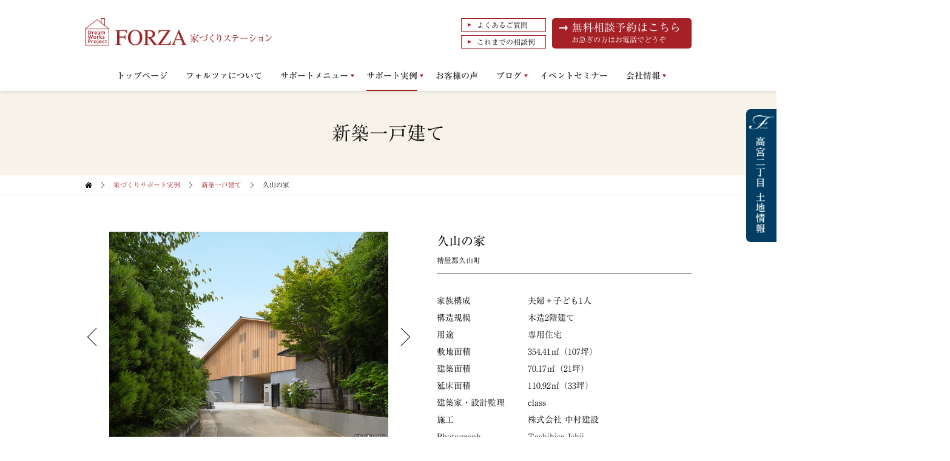

--- FILE ---
content_type: text/html; charset=UTF-8
request_url: https://www.forzakyushu.com/example/example096.html
body_size: 9445
content:
<!doctype html>
<html lang="ja">
<head>
<meta http-equiv="X-UA-Compatible" content="IE=edge">
<meta charset="UTF-8">
<meta name="description" content="家づくりのわからない事がしっかり聞けて、納得しながら進められる福岡の相談窓口。新築、建て替え、リノベーションなど、何でもご相談ください。">
<meta name="robots" content="index,follow">
<meta name="viewport" content="width=device-width, initial-scale=1.0, minimum-scale=1.0">
<meta name="facebook-domain-verification" content="hq8laa43zgd8csdybpoq69ygrawp4n" />
<meta property="og:title" content="久山の家 | 家づくりサポート実例 | FORZAの家づくり相談">
<meta property="og:description" content="家づくりのわからない事がしっかり聞けて、納得しながら進められる福岡の相談窓口。新築、建て替え、リノベーションなど、何でもご相談ください。">
<meta property="og:type" content="article">
<meta property="og:url" content="https://www.forzakyushu.com/example/example096.html">
<meta property="og:image" content="https://www.forzakyushu.com/images/ogp.png">
<meta property="og:site_name" content="福岡の建築家、工務店と建てる注文住宅 | FORZAの家づくり相談">
<title>久山の家 | 家づくりサポート実例 | FORZAの家づくり相談</title>
<link href="https://www.forzakyushu.com/favicon.ico" rel="shortcut icon" type="image/vnd.microsoft.icon">
<link href="https://www.forzakyushu.com/favicon.ico" rel="icon" type="image/vnd.microsoft.icon">
<link href="https://www.forzakyushu.com/css/common.css?20260119-1558" rel="stylesheet" type="text/css">
<link href="https://www.forzakyushu.com/css/style.css?20260119-1558" rel="stylesheet" type="text/css">
<!--<link href="https://fonts.googleapis.com/earlyaccess/sawarabimincho.css" rel="stylesheet">
<link rel="preconnect" href="https://fonts.gstatic.com">
<link href="https://fonts.googleapis.com/css2?family=Noto+Sans+JP&display=swap" rel="stylesheet">-->
<script type="text/javascript" src="https://ajax.googleapis.com/ajax/libs/jquery/1.10.2/jquery.min.js"></script>
<!--<script type="text/javascript" src="https://ajax.googleapis.com/ajax/libs/jquery/3.4.1/jquery.min.js"></script>-->
<script type="text/javascript" src="https://cdnjs.cloudflare.com/ajax/libs/jquery-easing/1.3/jquery.easing.min.js"></script>
<!--<script type="text/javascript" src="https://www.forzakyushu.com/js/jquery.cookie.js"></script>-->
<script type="text/javascript" src="https://www.forzakyushu.com/js/common.js"></script>
<!--<script type="text/javascript" src="https://typesquare.com/3/tsst/script/ja/typesquare.js?b6GICIRexjs%3D" charset="utf-8"></script>-->
<link href="https://www.forzakyushu.com/css/example.css?20260119-1558" rel="stylesheet" type="text/css">
<script type="text/javascript" src="https://www.forzakyushu.com/js/imgLiquid-min.js"></script>
<script type="text/javascript" src="https://www.forzakyushu.com/js/jquery.bxslider.js"></script>
<script type="text/javascript" src="https://www.forzakyushu.com/js/example_single.js"></script>



	<style>img:is([sizes="auto" i], [sizes^="auto," i]) { contain-intrinsic-size: 3000px 1500px }</style>
	<style id='classic-theme-styles-inline-css' type='text/css'>
/*! This file is auto-generated */
.wp-block-button__link{color:#fff;background-color:#32373c;border-radius:9999px;box-shadow:none;text-decoration:none;padding:calc(.667em + 2px) calc(1.333em + 2px);font-size:1.125em}.wp-block-file__button{background:#32373c;color:#fff;text-decoration:none}
</style>
<script type="text/javascript" src="https://code.typesquare.com/static/kagoya/kagoya.js" defer></script>
</head>

<body id="wrap">





<div id="stickyContainer">





<!--ヘッダー-->
<header id="scrollArea">

<div>

<p id="headerLogo"><span><img src="https://www.forzakyushu.com/images/logo_dwp.png" alt="Dream Works Project"/></span><a href="https://www.forzakyushu.com/"><img src="https://www.forzakyushu.com/images/logo.png" alt="FORZA"/></a></p>
<!--<p id="headerTxt">自分スタイルの家づくりステーション「フォルツァ」</p>-->

<!--<p id="headerMovieSp"><a href="https://www.forzakyushu.com/promotion/">PV</a></p>-->
<p id="headerCompanySp"><a href="https://www.forzakyushu.com/company.html">会社情報</a></p>
<p id="headerReserveSp02"><a href="https://www.forzakyushu.com/reserve/">相談予約</a></p>

<input type="checkbox" id="menuBtn">
<label for="menuBtn">MENU</label>

<div id="headerLinks">

<label id="closeBtn" for="menuBtn"></label>

<nav>
<ul>
<li><a href="https://www.forzakyushu.com/">トップページ</a></li>
<li><a href="https://www.forzakyushu.com/about.html">フォルツァについて</a></li>
<li class="sub"><a href="https://www.forzakyushu.com/support/">サポートメニュー</a>
<ul>
<li><a href="https://www.forzakyushu.com/support/construction.html">新築・建て替えのサポート</a></li>
<li><a href="https://www.forzakyushu.com/support/renovation.html">リノベーションのサポート</a></li>
<li><a href="https://www.forzakyushu.com/support/land.html">土地探しのサポート</a></li>
<li><a href="https://www.forzakyushu.com/support/choice.html">建築家の選定サポート</a></li>
<li><a href="https://www.forzakyushu.com/support/builder.html">工務店の選定サポート</a></li>
</ul>
</li>
<li class="sub"><a href="https://www.forzakyushu.com/example/" class="current">サポート実例</a>
<ul>
<li><a href="https://www.forzakyushu.com/example/house/">新築一戸建て</a></li>
<li><a href="https://www.forzakyushu.com/example/renovation/">リノベーション</a></li>
<li><a href="https://www.forzakyushu.com/example/shop/">店舗</a></li>
<li><a href="https://www.forzakyushu.com/example/institution/">施設</a></li>
<li><a href="https://www.forzakyushu.com/example/other/">その他</a></li>
<li><a href="https://www.forzakyushu.com/feature/">一人暮らし・二人暮らし特集</a></li>
</ul>
</li>
<li><a href="https://www.forzakyushu.com/blog/category/interview">お客様の声</a></li>
<li class="sub"><a href="https://www.forzakyushu.com/blog/">ブログ</a>
<ul>
<li><a href="https://www.forzakyushu.com/blog/?support">家づくりサポート</a></li>
<li><a href="https://www.forzakyushu.com/blog/?institution">店舗・施設サポート</a></li>
<li><a href="https://www.forzakyushu.com/blog/?report">イベント・セミナーレポート</a></li>
<li><a href="https://www.forzakyushu.com/blog/?useful">家づくりお役立ち情報</a></li>
<li><a href="https://www.forzakyushu.com/blog/?about">フォルツァのこと</a></li>
</ul>
</li>
<li><a href="https://www.forzakyushu.com/event/">イベントセミナー</a></li>
<li class="sub"><a href="https://www.forzakyushu.com/company.html">会社情報</a>
<ul>
<li><a href="https://www.forzakyushu.com/greeting.html">ごあいさつ</a></li>
</ul>
</li>
</ul>
</nav>

<!--<p id="headerMovie"><a href="https://www.forzakyushu.com/promotion/">施主様インタビュー</a></p>-->

<div id="headerBtn">
<ul>
<li><a href="https://www.forzakyushu.com/faq.html">よくあるご質問</a></li>
<li><a href="https://www.forzakyushu.com/consult.html">これまでの相談例</a></li>
</ul>
</div>

<p id="headerReserve"><a href="https://www.forzakyushu.com/reserve/">無料相談予約はこちら<span>お急ぎの方はお電話でどうぞ</span></a></p>

<div id="headerSnsSp">
<div id="headerSnsSpInsta">
<ul>
<li><a href="https://www.instagram.com/kurashino_forza/" target="_blank">フォルツァの日常</a></li>
<li><a href="https://www.instagram.com/forza_kyushu/" target="_blank">竣工写真</a></li>
</ul>
</div>
<div id="headerSnsSpOther">
<ul>
<li><a href="https://www.facebook.com/forzakyushu/" target="_blank"><img src="https://www.forzakyushu.com/images/sns_facebook.png" alt="Facebook"/></a></li>
<li><a href="https://www.pinterest.jp/0848fpycazm5wx1/" target="_blank"><img src="https://www.forzakyushu.com/images/sns_pinterest.png" alt="Pinterest"/></a></li>
</ul>
</div>
</div>

</div>

<!--<p id="headerReserveSp"><a href="https://www.forzakyushu.com/reserve/">無料相談予約<br>はこちらから</a></p>-->

</div>

</header>
<!--／ヘッダー-->




<!--スマホメニュー-->
<div id="menuSp">
<ul>
<li><a href="https://www.forzakyushu.com/greeting.html"><span>ごあいさつ</span></a></li>
<li><a href="https://www.forzakyushu.com/about.html"><span>当社について</span></a></li>
<!--<li><a href="https://www.forzakyushu.com/company.html"><span>会社情報</span></a></li>-->
<li><a href="https://www.forzakyushu.com/support/"><span>サポートメニュー</span></a></li>
<li><a href="https://www.forzakyushu.com/example/"><span>サポート実例</span></a></li>
<li><a href="https://www.forzakyushu.com/blog/"><span>ブログ</span></a></li>
<li><a href="https://www.forzakyushu.com/blog/category/interview"><span>お客さまの声</span></a></li>
<li><a href="https://www.forzakyushu.com/consult.html"><span>過去の相談例</span></a></li>
<li><a href="https://www.forzakyushu.com/faq.html"><span>Q&amp;A</span></a></li>
</ul>
</div>
<!--スマホメニュー-->




<!--メイン-->
<div id="main">





<div id="pageTitle">
<h1>新築一戸建て</h1>
</div>





<div id="bread">
<ol>
<li><a href="https://www.forzakyushu.com/"><img src="https://www.forzakyushu.com/images/bread_home.svg" width="12" height="10" alt=""/></a></li>
<li><a href="https://www.forzakyushu.com/example/">家づくりサポート実例</a></li>
<li><a href="https://www.forzakyushu.com/example/house/">新築一戸建て</a></li>
<li>久山の家</li>
</ol>
</div>





<div id="exampleDetailArea" class="box">





<div id="exampleDetail">





<div id="examplePhoto">

<div class="gallery">
<ul>
<li><img src="https://www.forzakyushu.com/wp/docs/example/ex096_01.jpg" alt=""/></li>
<li><img src="https://www.forzakyushu.com/wp/docs/example/ex096_02.jpg" alt=""/></li>
<li><img src="https://www.forzakyushu.com/wp/docs/example/ex096_04.jpg" alt=""/></li>
<li><img src="https://www.forzakyushu.com/wp/docs/example/ex096_05.jpg" alt=""/></li>
<li><img src="https://www.forzakyushu.com/wp/docs/example/ex096_06.jpg" alt=""/></li>
<li><img src="https://www.forzakyushu.com/wp/docs/example/ex096_07.jpg" alt=""/></li>
<li><img src="https://www.forzakyushu.com/wp/docs/example/ex096_12.jpg" alt=""/></li>
<li><img src="https://www.forzakyushu.com/wp/docs/example/ex096_14.jpg" alt=""/></li>
</ul>
</div>

<ul class="thumbs">
<li><a data-slide-index="0" href="#"><img src="https://www.forzakyushu.com/wp/docs/example/ex096_01.jpg" width="50" alt=""/></a></li>
<li><a data-slide-index="1" href="#"><img src="https://www.forzakyushu.com/wp/docs/example/ex096_02.jpg" width="50" alt=""/></a></li>
<li><a data-slide-index="2" href="#"><img src="https://www.forzakyushu.com/wp/docs/example/ex096_04.jpg" width="50" alt=""/></a></li>
<li><a data-slide-index="3" href="#"><img src="https://www.forzakyushu.com/wp/docs/example/ex096_05.jpg" width="50" alt=""/></a></li>
<li><a data-slide-index="4" href="#"><img src="https://www.forzakyushu.com/wp/docs/example/ex096_06.jpg" width="50" alt=""/></a></li>
<li><a data-slide-index="5" href="#"><img src="https://www.forzakyushu.com/wp/docs/example/ex096_07.jpg" width="50" alt=""/></a></li>
<li><a data-slide-index="6" href="#"><img src="https://www.forzakyushu.com/wp/docs/example/ex096_12.jpg" width="50" alt=""/></a></li>
<li><a data-slide-index="7" href="#"><img src="https://www.forzakyushu.com/wp/docs/example/ex096_14.jpg" width="50" alt=""/></a></li>
</ul>

</div>





<div id="exampleData">

<div class="title">
<h2>久山の家</h2>
<p class="area">糟屋郡久山町</p>
</div>


<div class="data">

<dl class="outline">
<dt>家族構成</dt><dd>夫婦＋子ども1人</dd>
<dt>構造規模</dt><dd>木造2階建て</dd>
<dt>用途</dt><dd>専用住宅</dd>
<dt>敷地面積</dt><dd>354.41㎡（107坪）</dd>
<dt>建築面積</dt><dd>70.17㎡（21坪）</dd>
<dt>延床面積</dt><dd>110.92㎡（33坪）</dd>
<dt>建築家・設計監理</dt><dd>class</dd>
<dt>施工</dt><dd>株式会社 中村建設</dd>
<dt>Photograph</dt><dd>Toshihisa Ishii</dd>
</dl>

<div id="group">
<ul>
<li><a href="https://www.forzakyushu.com/example/example_grouping/grouping_construction_wooden">#木造</a></li><li><a href="https://www.forzakyushu.com/example/example_grouping/grouping_form_garage">#ガレージ</a></li><li><a href="https://www.forzakyushu.com/example/example_grouping/grouping_location_mountain">#山</a></li><li><a href="https://www.forzakyushu.com/example/example_grouping/grouping_scale_2f">#2階</a></li></ul>
</div>

<dl class="comment">
<dt>FORZAコメント</dt>
<dd>久山の豊かな自然にかこまれた場所に、凛とした佇まいの木の家が完成しました。<br />
<br />
ご夫婦の共通の趣味であるバイクを家にいる時も眺めていられるような自分好みのガレージがある家を建てたいというご希望でした。<br />
条件に合う土地に出会うまで時間はかかりましたが、面談でパートナーに選んだclassの新田さんにも土地を見てもらい、購入を決意したそうです。<br />
<br />
設計の打ち合わせでは“同い年の施主と建築家”ということで、お互いに意見を出し合いながら（時にはタメ口で！）間取りなどを一緒に考えたそうです。背伸びをしない、自分たちにちょうどいい家を目指して…<br />
 <br />
工事が始まると、今度は大工さんや職人さんたちの頑張りがM様ご夫婦を驚かせます。<br />
大きくて傾斜のある難しい天井や隙のないきれいな内装も、現場の努力と気配りで美しい仕上がりになりました。<br />
 <br />
数字ではあらわせない、五感で感じる空間の豊かさ。建築の知識はなくとも目と肌でそれが実感できる…そんなすてきなお住まいです。
<small><span>閉じる</span></small></dd>
<dt>建築家コメント</dt>
<dd>[ 久山の家 ]は、糟屋郡久山町の伊野天照皇大神宮近く、歴史と自然が溢れる町並から少し入った、袋小路の奥にひっそりと存在する。<br />
<br />
敷地は、100坪ほどの広い土地であるにも関わらず、北東に十数メートルの崖が存在し、安全や法律の面から敷地の半分ほどが建築できない土地であった。また、敷地内には1メートルの高低差があり、更に設計する条件を複雑なものにした。<br />
<br />
建物は、これらの条件から、建築できる範囲が限られているため、敷地南西の入口近くに配置する必要があり、隣家が近いため、南に大きく開くことは困難であった。そこでマイナスであるこのような条件をプラスに変えられないかと考えた。<br />
<br />
崖は、緑に覆われていることに注目すると、自然を取り込む要素になると考え、空地になる北東側に大きく開口をとり、北側からの安定した光を室内に取り入れるようにした。敷地内の高低差はそのまま中ニ階のように利用することで、緩やかに上下階を結び、大きな屋根を全体にかけることで、家の隅々まで視線が通る広いワンルーム空間とし、家族がそれぞれの気配を感じながら生活ができるようにした。<br />
<br />
外観は、のどかな町並に対して門の様に存在し、アウトドアリビングが町と家を繋ぐ存在になるように考え、外壁の上部を杉板、下部を左官仕上げにすることで、時間の経過と共に町に馴染んでいくように配慮した。<br />
家族は、南からの光を浴びた緑の崖をかたわらに眺めつつ、大屋根の下、開放的でのびやかな暮らしとなることを願っている。
<small><span>閉じる</span></small></dd>
<dt>お客様の声</dt>
<dd>土地探しからの家づくりを円滑にサポートしてくれて満足しています。特に土地探しや建築家選びのサポート、度々の連絡など、私たちが休日や平日の遅い時間でも対応してくれました。<br />
<a href="/blog/4982.html">【インタビュー全文はこちらから】</a>
<small><span>閉じる</span></small></dd>
</dl>

<p id="blogLink" class="btn back"><a href="https://www.forzakyushu.com/blog/category/hisayama-m-house096">『久山の家』<br>サポートブログはこちら</a></p>

</div>


</div>





</div>





<div id="exampleReserve">
<p>フォルツァでは、これから情報収集を始める方から、具体的な検討を始めた方まで、家づくりに関する様々なご相談についてわかりやすくアドバイスいたしております。<br>
Webサイトでは非公開の間取り・実例も自由に閲覧できます。どうぞお気軽にお問い合わせください！</p>
<p class="btn"><a href="https://www.forzakyushu.com/reserve/">無料相談予約はこちら<br><small>お急ぎの方はお電話でどうぞ</a></small></p>
</div>





<p id="exampleBtn" class="btn back"><a href="house/">新築一戸建て一覧へ戻る</a></p>





</div><!--/area-->





</div>
<!--／メイン-->





<div id="fStageBtn" class="fStage">
<a href="https://www.forzakyushu.com/takamiya_land/" target="_blank">
<img class="pc" src="https://www.forzakyushu.com/images/fstage_btn_pc.png" alt="高宮二丁目 土地情報"/>
<img class="sp" src="https://www.forzakyushu.com/images/fstage_btn_sp.png" alt="高宮二丁目 土地情報"/>
</a>
</div>





<div id="footerSns">
<ul>
<li><a href="https://www.instagram.com/kurashino_forza/" target="_blank"><p>フォルツァの日常</p></a></li>
<li><a href="https://www.instagram.com/forza_kyushu/" target="_blank"><p>竣工写真</p></a></li>
</ul>
</div>





<!--フッター-->
<footer>

<p id="pagetopBtn"><a href="#wrap">PAGE TOP</a></p>

<!--<p id="footerLogo"><img src="https://www.forzakyushu.com/images/footer_logo.svg" alt="Dream Works Project"/></p>-->

<p id="footerAddress">フォルツァ株式会社<br>〒810-0044　福岡市中央区六本松1丁目3-30-1<br>TEL 092-715-6233</p>

<div id="footerLink">
<ul>
<li><a href="https://www.forzakyushu.com/company.html">会社情報</a></li>
<li><a href="https://www.forzakyushu.com/reserve/">家づくり無料相談予約</a></li>
<li><a href="https://www.forzakyushu.com/recruit.html">リクルート</a></li>
<li><a href="https://www.forzakyushu.com/policy.html">プライバシーポリシー</a></li>
<li><a href="https://www.forzakyushu.com/link.html">福岡の建築家・設計事務所</a></li>
<li><a href="https://www.forzakyushu.com/sitemap.html">サイトマップ</a></li>
</ul>
</div>


<div id="footerBanner">
<ul>

<li>
<p><a href="https://www.forzakk.com/" target="_blank"><img src="https://www.forzakyushu.com/images/banner_forza_kitakyushu.svg" alt="FORZA Kitakyushu" loading="lazy"/></a></p>
<p>フォルツァ北九州オフィス</p>
</li>

<!--<li>
<p><a href="http://www.forzastyle.jp/" target="_blank"><img src="https://www.forzakyushu.com/images/banner_forza_tokyo.svg" alt="FORZA tokyo"/></a></p>
<p>フォルツァ東京</p>
</li>-->

<!--<li>
<p><a href="http://ikashita-fudosan.com/" target="_blank"><img src="https://www.forzakyushu.com/images/banner_ikashita.svg" height="12px" alt="イカシタ不動産"/></a></p>
<p>フォルツァ久留米・佐賀オフィス</p>
</li>-->

<!--<li id="hoken">
<p><a href="http://www.hoken-g.com/" target="_blank"><img src="https://www.forzakyushu.com/images/banner_hoken.png" alt="中小企業・法人専門保険のガイド"/></a></p>
<p>提携保険代理店</p>
</li>-->

<li>
<p><a href="https://www.daido-estate.jp/" target="_blank"><img src="https://www.forzakyushu.com/images/banner_daido.png" alt="株式会社ダイドー不動産" loading="lazy"/></a></p>
<p>株式会社ダイドー不動産</p>
</li>

</ul>
</div>


<!--<p id="footerReserveSp"><a href="https://www.forzakyushu.com/reserve/"><span>家づくり相談予約はこちら［無料］</span></a></p>-->


<p id="copy">&copy; 2002 FORZA Co., Ltd.</p>

</footer>
<!--／フッター-->





</div><!--/stickyContainer-->





<div id="analytics">





<!--Yahoo解析-->
<!--<script type="text/javascript">
(function () {
var tagjs = document.createElement("script");
var s = document.getElementsByTagName("script")[0];
tagjs.async = true;
tagjs.src = "//s.yjtag.jp/tag.js#site=iTFXHsY";
s.parentNode.insertBefore(tagjs, s);
}());
</script>
<noscript>
<iframe src="//b.yjtag.jp/iframe?c=iTFXHsY" width="1" height="1" frameborder="0" scrolling="no" marginheight="0" marginwidth="0"></iframe>
</noscript>-->
<!--Yahoo解析-->





<!-- Global site tag (gtag.js) - Google Analytics4 -->
<script async src="https://www.googletagmanager.com/gtag/js?id=G-0D668PQVW5"></script>
<script>
  window.dataLayer = window.dataLayer || [];
  function gtag(){dataLayer.push(arguments);}
  gtag('js', new Date());

  gtag('config', 'G-0D668PQVW5');
</script>










<!--ヒートマップ2-->
<!--<script type="text/javascript">
var mouseflowDisableKeyLogging = true;
    var _mfq = _mfq || [];
    (function() {
        var mf = document.createElement("script");
        mf.type = "text/javascript"; mf.async = true;
        mf.src = "//cdn.mouseflow.com/projects/7eb73ed7-022e-43c8-b7a6-1b4d7e5cfb09.js";
        document.getElementsByTagName("head")[0].appendChild(mf);
    })();
</script>-->
<!--ヒートマップ2-->










<!-- GDNリマーケティングタグ -->
<!--<script type="text/javascript">
/* <![CDATA[ */
var google_conversion_id = 942038744;
var google_custom_params = window.google_tag_params;
var google_remarketing_only = true;
/* ]]> */
</script>
<script type="text/javascript" src="//www.googleadservices.com/pagead/conversion.js">
</script>
<noscript>
<div style="display:inline;">
<img height="1" width="1" style="border-style:none;" alt="" src="//googleads.g.doubleclick.net/pagead/viewthroughconversion/942038744/?value=0&amp;guid=ON&amp;script=0"/>
</div>
</noscript>-->

<!-- YDNサイトリターゲティングタグ -->
<!--<script type="text/javascript" language="javascript">
/* <![CDATA[ */
var yahoo_retargeting_id = '7502SJ6MLK';
var yahoo_retargeting_label = '';
/* ]]> */
</script>
<script type="text/javascript" language="javascript" src="//b92.yahoo.co.jp/js/s_retargeting.js"></script>-->





</div><!--/analytics-->










<!-- このタグは削除しないでください。 - 妥協しないフルオーダーの家づくり  - このタグは削除しないでください。-->
<!--<script>(function(w,d,s,l,i){w[l]=w[l]||[];w[l].push({'gtm.start':
new Date().getTime(),event:'gtm.js'});var f=d.getElementsByTagName(s)[0],
j=d.createElement(s),dl=l!='dataLayer'?'&l='+l:'';j.async=true;j.src=
'https://www.googletagmanager.com/gtm.js?id='+i+dl;f.parentNode.insertBefore(j,f);
})(window,document,'script','dataLayer','GTM-WW8CV92');</script>
<script type="text/javascript">(function(d,u){var b=d.getElementsByTagName("script")[0],j=d.createElement("script");j.async=true;j.src=u;b.parentNode.insertBefore(j,b);})(document,"//img.ak.impact-ad.jp/ut/ee863d4b8d59df22_5034.js");</script>
<script src='//i.socdm.com/s/so_sg.js?pb=1&sgid=80577' type='text/javascript'></script>
<script async src="https://www.googletagmanager.com/gtag/js?id=AW-10825020078"></script>
<script>
  window.dataLayer = window.dataLayer || [];
  function gtag(){dataLayer.push(arguments);}
  gtag('js', new Date());

  gtag('config', 'AW-10825020078');
</script>
<script async src="https://s.yimg.jp/images/listing/tool/cv/ytag.js"></script>
<script>
window.yjDataLayer = window.yjDataLayer || [];
function ytag() { yjDataLayer.push(arguments); }
ytag({"type":"ycl_cookie","config":{"ycl_use_non_cookie_storage":true}});
</script>
<script async src="https://s.yimg.jp/images/listing/tool/cv/ytag.js"></script>
<script>
window.yjDataLayer = window.yjDataLayer || [];
function ytag() { yjDataLayer.push(arguments); }
ytag({
  "type":"yjad_retargeting",
  "config":{
    "yahoo_retargeting_id": "USWM4WLUBH",
    "yahoo_retargeting_label": "",
    "yahoo_retargeting_page_type": "",
    "yahoo_retargeting_items":[
      {item_id: '', category_id: '', price: '', quantity: ''}
    ]
  }
});
</script>-->
<!-- このタグは削除しないでください。 - 妥協しないフルオーダーの家づくり  - このタグは削除しないでください。-->





<script type="speculationrules">
{"prefetch":[{"source":"document","where":{"and":[{"href_matches":"\/*"},{"not":{"href_matches":["\/wp\/wp-*.php","\/wp\/wp-admin\/*","\/wp\/docs\/*","\/wp\/wp-content\/*","\/wp\/wp-content\/plugins\/*","\/wp\/wp-content\/themes\/forza2017\/*","\/*\\?(.+)"]}},{"not":{"selector_matches":"a[rel~=\"nofollow\"]"}},{"not":{"selector_matches":".no-prefetch, .no-prefetch a"}}]},"eagerness":"conservative"}]}
</script>
</body>
</html>

--- FILE ---
content_type: text/css
request_url: https://www.forzakyushu.com/css/example.css?20260119-1558
body_size: 3891
content:
@charset "UTF-8";
/* CSS Document */

#exampleArea{
	padding-top: 60px;
}
#exampleArea ul{
	overflow: hidden;
	display: -webkit-box;
	display: -moz-box;
	display: -ms-box;
	display: -webkit-flexbox;
	display: -moz-flexbox;
	display: -ms-flexbox;
	display: -webkit-flex;
	display: -moz-flex;
	display: -ms-flex;
	display: flex;
	-webkit-box-lines: multiple;
	-moz-box-lines: multiple;
	-webkit-flex-wrap: wrap;
	-moz-flex-wrap: wrap;
	-ms-flex-wrap: wrap;
	flex-wrap: wrap;
	margin-left: -40px;
	margin-top: -80px;
}
#exampleArea ul li{
	width: 50%;
	padding-left: 40px;
	margin-top: 80px;
	float: left;
}
#exampleArea ul li a{
	display: block;
	color: #111111;
	text-align: center;
}
#exampleArea ul li a figure{
	overflow: hidden;
	position: relative;
}
#exampleArea ul li a figure::after{
	content: '';
	display: block;
	position: absolute;
	background-image: url(../images/zoom.svg);
	background-repeat: no-repeat;
	background-position: center center;
	background-size: 20px auto;
	background-color: rgba(121,121,121,0.80);
	right: 0px;
	bottom: 0px;
	width: 30px;
	height: 30px;
	z-index: 1;
	transition: all 700ms cubic-bezier(0.19, 1, 0.22, 1);
	-webkit-transition: all 700ms cubic-bezier(0.19, 1, 0.22, 1);
}
#exampleArea ul li a:hover figure::after{
	width: 100%;
	height: 100%;
}
#exampleArea ul li a figure img{
	width: 100%;
	height: auto;
	transition: all 700ms ease-out;
	-webkit-transition: all 700ms ease-out;
}
#exampleArea ul li a:hover figure img{
	-webkit-transform: scale(1.1);
	-moz-transform: scale(1.1);
	-ms-transform: scale(1.1);
	-o-transform: scale(1.1);
	transform: scale(1.1);
}
#exampleArea ul li a p{
	/*/*font-family: "UD新ゴ M", sans-serif;*/font-family: "リュウミン M-KL", serif;
	font-weight: bold;*/
	font-size: 18px;
	font-size: 1.8rem;
	margin-top: 20px;
	padding-left: 10px;
	padding-right: 10px;
	background-repeat: no-repeat;
	background-position: center top;
	background-size: auto 30px;
	padding-top: 35px;
}
#exampleArea ul li#exampleFeature a p{
	background-image: url(../images/example_feature_icon.svg);
}
#exampleArea ul li#exampleHouse a p{
	background-image: url(../images/example_house_icon.svg);
}
#exampleArea ul li#exampleRenovation a p{
	background-image: url(../images/example_renovation_icon.svg);
}
#exampleArea ul li#exampleShop a p{
	background-image: url(../images/example_shop_icon.svg);
}
#exampleArea ul li#exampleInstitution a p{
	background-image: url(../images/example_institution_icon.svg);
}
#exampleArea ul li#exampleOther a p{
	background-image: url(../images/example_other_icon.svg);
}



@media screen and (max-width: 999px){
#exampleArea ul{
	/*margin-left: 0;*/
	margin-left: -20px;
	margin-top: -50px;
}
#exampleArea ul li{
	/*width: 100%;
	padding-left: 0;
	float: none;*/
	padding-left: 20px;
	margin-top: 50px;
}
#exampleArea ul li a p{
	font-size: 14px;
	font-size: 1.4rem;
	margin-top: 15px;
	padding-left: 0;
	padding-right: 0;
	background-size: auto 24px;
	padding-top: 34px;
	line-height: 1.4;
}
}/*media*/





#exampleListArea{
	padding-top: 60px;
}
.exLead{
text-align: center;
font-size: 16px;
font-size: 1.6rem;
line-height: 2em;
padding: 0 10px 60px;
}
#exampleListArea #articleNum{
	margin-bottom: 30px;
}
#exampleList ul{
	overflow: hidden;
	display: -webkit-box;
	display: -moz-box;
	display: -ms-box;
	display: -webkit-flexbox;
	display: -moz-flexbox;
	display: -ms-flexbox;
	display: -webkit-flex;
	display: -moz-flex;
	display: -ms-flex;
	display: flex;
	-webkit-box-lines: multiple;
	-moz-box-lines: multiple;
	-webkit-flex-wrap: wrap;
	-moz-flex-wrap: wrap;
	-ms-flex-wrap: wrap;
	flex-wrap: wrap;
	margin-left: -10px;
	margin-top: -40px;
}
#exampleList ul li{
	width: 25%;
	padding-left: 10px;
	margin-top: 40px;
	float: left;
}
#exampleList ul li a{
	display: block;
	color: #111111;
	position: relative;
}
#exampleList ul li.new a::before{
	content: '';
	display: block;
	width: 55px;
	height: 20px;
	background-color: #a62126;
	position: absolute;
	top: 0;
	left: 0;
	-webkit-transform: skewX(-15deg);
	transform: skewX(-15deg);
	-webkit-transform-origin: left top;
	transform-origin: left top;
	z-index: 2;
}
#exampleList ul li.new a::after{
	content: 'NEW';
	display: block;
	color: #ffffff;
	width: 50px;
	text-align: center;
	font-size: 10px;
	font-size: 1.0rem;
	/*background-color: #a62126;*/
	position: absolute;
	top: 0;
	left: 0;
	/*padding-left: 10px;
	padding-right: 10px;*/
	/*padding-top: 2px;
	padding-bottom: 2px;*/
	z-index: 3;
}
#exampleList ul li a figure{
	padding-top: 100%;
	overflow: hidden;
	position: relative;
}
#exampleList ul li a figure::before, #exampleList ul li a figure::after{
	content: '';
	display: block;
	position: absolute;
}
/*#exampleList ul li a figure::before{
	left: 0;
	right: 0;
	top: 0;
	bottom: 0;
	border: 1px solid #cdcdcd;
	z-index: 2;
}*/
#exampleList ul li a figure::after{
	background-image: url(../images/zoom.svg);
	background-repeat: no-repeat;
	background-position: center center;
	background-size: 20px auto;
	background-color: rgba(121,121,121,0.80);
	right: 0px;
	bottom: 0px;
	width: 30px;
	height: 30px;
	z-index: 1;
	transition: all 700ms cubic-bezier(0.19, 1, 0.22, 1);
	-webkit-transition: all 700ms cubic-bezier(0.19, 1, 0.22, 1);
}
#exampleList ul li a:hover figure::after{
	width: 100%;
	height: 100%;
}
#exampleList ul li a p{
	line-height: 1.5;
}
#exampleList ul li a p.title{
	font-size: 18px;
	font-size: 1.8rem;
	margin-top: 10px;
}
#exampleList ul li a p.area{
	font-size: 10px;
	font-size: 1.0rem;
	margin-top: 5px;
}



@media screen and (max-width: 999px){
#exampleListArea{
	padding-top: 30px;
}
.exLead{
text-align: center;
font-size: 16px;
font-size: 1.6rem;
line-height: 2em;
padding: 0 10px 40px;
}
.exLead br{
display: none;
}
#exampleList ul li{
	width: 50%;
}
}/*media*/





#groupingList{
	overflow: hidden;
}
#groupingBtn{
	display: none;
}
#groupingOpen{
	display: none;
	text-align: center;
	background-color: #275e88;
	color: #ffffff;
	padding: 10px;
	cursor: pointer;
}
#groupingClose{
	display: block;
	width: 50px;
	height: 50px;
	position: fixed;
	top: 0;
	right: 10px;
	cursor: pointer;
	z-index: 2;
}
#groupingClose::before, #groupingClose::after{
	content: '';
	display: block;
	position: absolute;
	top: 50%;
	left: 10px;
	right: 10px;
	height: 2px;
	margin-top: -1px;
	background-color: #111111;
	-webkit-transition: 300ms ease-in-out;
	-moz-transition: 300ms ease-in-out;
	transition: 300ms ease-in-out;
}
#groupingClose::before{
	-webkit-transform: rotate(45deg);
	-moz-transform: rotate(45deg);
	transform: rotate(45deg);
}
#groupingClose::after{
	-webkit-transform: rotate(-45deg);
	-moz-transform: rotate(-45deg);
	transform: rotate(-45deg);
}
#groupingList .checkGroup{
	/*border-bottom: 1px solid #111111;*/
	border: 1px solid #111111;
	overflow: hidden;
	border-radius: 5px;
	line-height: 30px;
}
#groupingList .checkGroup+.checkGroup{
	margin-top: 10px;
}
#groupingList h2{
	width: 200px;
	float: left;
	background-color: #eeeeee;
	/*font-family: "UD新ゴ M", sans-serif;*/font-family: "リュウミン M-KL", serif;
	font-weight: bold;
	text-align: center;
	padding: 5px 10px;
}
#groupingList ul{
	overflow: hidden;
}
#groupingList ul li{
	float: left;
	margin-left: 30px;
	overflow: hidden;
	position: relative;
}
#groupingList ul li input[type="checkbox"]{
	display: block;
	position: absolute;
	top: 50%;
	left: 0;
	transform: translate(0, -50%);
	width: 20px;
	height: 20px;
	cursor: pointer;
}
#groupingList ul li label{
	display: block;
	cursor: pointer;
	padding: 5px 0 5px 25px;
	overflow: hidden;
}
#groupingList ul li input[type="checkbox"]:checked+label{
	/*background-color: #111111;
	color: #ffffff;*/
}
#groupingOutline{
	overflow: hidden;
	margin-top: 10px;
	margin-bottom: 30px;
}
.js_release{
	border: 1px solid #275e88;
	padding: 5px 20px;
	float: right;
	color: #275e88;
	cursor: pointer;
	font-size: 11px;
	font-size: 1.1rem;
	text-align: center;
	transition: all 300ms ease-out;
	-webkit-transition: all 300ms ease-out;
}
.js_release:hover{
	background-color: #275e88;
	color: #ffffff;
}
#groupingOutline .meta{
	overflow: hidden;
}
#groupingOutline .checkedItems{
	display: none;
	font-size: 11px;
	font-size: 1.1rem;
}
#groupingOutline .checkedItems span{
/*font-family: "UD新ゴ M", sans-serif;*/font-family: "リュウミン M-KL", serif;
	font-weight: bold;
}
.list li.animate{
	opacity: 0;
	animation: move 500ms ease 1 forwards;
}
.is-hide{
	display: none;
}
#groupingCloseBtn{
	display: none;
	margin-top: 10px;
	border: 1px solid #275e88;
	padding: 5px 20px;
	background-color: #275e88;
	color: #ffffff;
	cursor: pointer;
	font-size: 11px;
	font-size: 1.1rem;
	text-align: center;
}
@keyframes move{
0% {
	transform: translate(-10%);
	opacity: 0;
}
100% {
	transform: none;
	opacity: 1;
}
}/*keyframe*/



@media screen and (max-width: 999px){
#groupingArea{
	background-color: #ffffff;
	position: fixed;
	top: 0;
	left: 0;
	bottom: 0;
	right: 0;
	z-index: 200;
	overflow-y: scroll;
	opacity: 0;
	visibility: hidden;
}
#groupingBtn:checked~#groupingArea{
	opacity: 1;
	visibility: visible;
	transition: all 300ms ease-out;
	-webkit-transition: all 300ms ease-out;
}
#groupingOpen{
	display: block;
}
#groupingClose{
	display: block;
}
#groupingList{
	padding: 50px 20px;
}
#groupingList h2{
	width: 100%;
	float: none;
}
#groupingList ul li{
	float: none;
	margin-left: 0;
	border-top: 1px solid #cdcdcd;
}
#groupingList ul li input[type="checkbox"]{
	left: 10px;
}
#groupingList ul li label{
	padding: 5px 10px 5px 35px;
	overflow: hidden;
}
#groupingList ul li input[type="checkbox"]:checked+label{
	background-color: #e9f9ff;
}
.js_release{
	display: none;
	float: none;
	background-color: #275e88;
	color: #ffffff;
}
#groupingOutline .checkedItems{
	display: block;
}
#groupingCloseBtn{
	display: block;
}
/*#groupingList h2{
	width: 100%;
	float: none;
}
#groupingList ul{
	margin-left: -20px;
	padding-right: 10px;
}*/
}/*media*/





#exampleDetailArea{
	padding-top: 60px;
}
#exampleDetail{
	overflow: hidden;
}





#exampleData{
	width: 420px;
	float: right;
}
#exampleData .title{
	border-bottom: 1px solid #111111;
	padding-bottom: 10px;
}
#exampleData .title h2{
	/*font-family: "UD新ゴ M", sans-serif;*/font-family: "リュウミン M-KL", serif;
	font-weight: bold;
	font-size: 20px;
	font-size: 2.0rem;
	line-height: 1.5;
}
#exampleData .title p.area{
	font-size: 12px;
	font-size: 1.2rem;
	margin-top: 5px;
}
#exampleData .data dl.outline{
	margin-top: 30px;
	overflow: hidden;
	padding-bottom: 20px;
}
#exampleData .data dl.outline dt{
	float: left;
	width: 150px;
	clear: both;
	padding-right: 20px;
}
#exampleData .data dl.outline dd{
	overflow: hidden;
}
#exampleData .data #group{
	font-size: 11px;
	font-size: 1.1rem;
	margin-bottom: 20px;
}
#exampleData .data #group ul{
	overflow: hidden;
	margin-left: -10px;
	margin-top: -10px;
}
#exampleData .data #group ul li{
	float: left;
	margin-left: 10px;
	margin-top: 10px;
}
#exampleData .data #group ul li a{
	display: block;
	border: 1px solid #a62126;
	padding: 2px 10px;
	border-radius: 3px;
}
#exampleData .data #group ul li a:hover{
	background-color: #a62126;
	color: #ffffff;
}
#exampleData .data dl.comment dt{
	color: #ffffff;
	background-color: #a62126;
	line-height: 1.5;
	padding-top: 10px;
	padding-bottom: 10px;
	padding-left: 15px;
	padding-right: 40px;
	border: 1px solid #a62126;
	cursor: pointer;
	margin-top: 10px;
	position: relative;
	transition: all 300ms ease-out;
	-webkit-transition: all 300ms ease-out;
}
#exampleData .data dl.comment dt:hover{
	color: #a62126;
	background-color: #ffffff;
}
#exampleData .data dl.comment dt::before, #exampleData .data dl.comment dt::after{
	content: '';
	display: block;
	position: absolute;
	right: 10px;
	top: 50%;
	margin-top: -10px;
	width: 20px;
	height: 20px;
}
#exampleData .data dl.comment dt::before{
	border: 1px solid #ffffff;
	background-color: #a62126;
	border-radius: 50%;
	transition: all 300ms ease-out;
	-webkit-transition: all 300ms ease-out;
}
#exampleData .data dl.comment dt:hover::before{
	border: 1px solid #a62126;
}
#exampleData .data dl.comment dt::after{
	border: 1px solid transparent;
	background-repeat: no-repeat;
	background-position: center center;
	background-image: url(../images/example_minus.svg);
}
#exampleData .data dl.comment dt.hide::after{
	background-image: url(../images/example_plus.svg);
}
#exampleData .data dl.comment dd{
	visibility: visible;
	opacity: 1;
	overflow: hidden;
	transition: all 300ms ease-out;
	-webkit-transition: all 300ms ease-out;
	padding-top: 10px;
	padding-bottom: 20px;
	padding-left: 5px;
	padding-right: 5px;
}
#exampleData .data dl.comment dt.hide+dd{
	visibility: hidden;
	opacity: 0;
	height: 0;
	padding-top: 0;
	padding-bottom: 0;
	transition: none;
	-webkit-transition: none;
}
#exampleData .data dl.comment dd small{
	display: block;
	cursor: pointer;
	text-align: right;
	border-top: 1px dotted #111111;
	margin-top: 10px;
	padding-top: 5px;
	padding-bottom: 5px;
	transition: all 300ms ease-out;
	-webkit-transition: all 300ms ease-out;
}
#exampleData .data dl.comment dd small:hover{
	color: #56aded;
}
#exampleData .data dl.comment dd small span{
	display: inline-block;
	position: relative;
	padding-left: 15px;
}
#exampleData .data dl.comment dd small span::before{
	content: '';
	display: block;
	position: absolute;
	top: 50%;
	left: 0;
	width: 0;
	height: 0;
	margin-top: -10px;
	border-bottom: 7px solid #111111;
	border-top: 7px solid rgba(17,17,17,0.00);
	border-left: 5px solid rgba(17,17,17,0.00);
	border-right: 5px solid rgba(17,17,17,0.00);
}
#blogLink{
	margin-top: 10px;
}
#voiceLink{
	margin-top: 10px;
}



@media screen and (max-width: 999px){
#exampleDetailArea{
	padding-top: 30px;
}
#exampleData{
	width: 100%;
	float: none;
}
}/*media*/





#examplePhoto{
	width: 540px;
	float: left;
	/*background-image: url(../images/example_photo.svg);
	background-repeat: no-repeat;
	background-position: center top;
	background-size: auto 30px;
	padding-top: 70px;*/
}
#examplePhoto .gallery{
	/*padding-bottom: 75%;*/
	overflow: hidden;
	position: relative;
	padding-left: 40px;
	padding-right: 40px;
}
.bx-wrapper{
	padding-bottom: 75%;
	position: relative;
	height: auto !important;
}
/*.bx-wrapper, */.bx-viewport{
	position: absolute !important;
	top: 0;
	left: 0;
	right: 0;
	bottom: 0;
	height: auto !important;
}
#examplePhoto .gallery ul{
	position: absolute !important;
	top: 0;
	left: 0;
	right: 0;
	bottom: 0;
}
#examplePhoto .gallery ul li{
	position: absolute;
	top: 0;
	left: 0;
	right: 0;
	bottom: 0;
}
#examplePhoto .gallery ul li img{
	max-width: 100%;
	max-height: 100%;
	width: auto;
	height: auto;
	position: absolute;
	top: 0;
	left: 0;
	right: 0;
	bottom: 0;
	margin: auto;
}
#examplePhoto ul.thumbs{
	overflow: hidden;
	margin-left: -3px;
	margin-top: 37px;
}
#examplePhoto ul.thumbs li{
	width: 25%;
	float: left;
	padding-left: 3px;
	margin-top: 3px;
}
#examplePhoto ul.thumbs li a{
	display: block;
	padding-top: 100%;
	position: relative;
}
#examplePhoto ul.thumbs li a::after{
	content: '';
	display: block;
	/*width: 0;
	height: 0;*/
	position: absolute;
	top: 0;
	left: 0;
	right: 0;
	bottom: 0;
	opacity: 0;
	transition: all 500ms cubic-bezier(0.19, 1, 0.22, 1);
	-webkit-transition: all 500ms cubic-bezier(0.19, 1, 0.22, 1);
	background-color: rgba(121,121,121,0.80);
	background-image: url(../images/zoom.svg);
	background-repeat: no-repeat;
	background-position: center center;
	background-size: 20px auto;
}
#examplePhoto ul.thumbs li a.active::after, #examplePhoto ul.thumbs li a:hover::after{
	/*width: 100%;
	height: 100%;*/
	opacity: 1;
}
/*.bx-controls-direction{
	opacity: 0;
	transition: all 300ms ease-out;
	-webkit-transition: all 300ms ease-out;
}
.gallery:hover .bx-controls-direction{
	opacity: 1;
}*/
.bx-controls-direction a{
	display: block;
	position: absolute;
	top: 50%;
	margin-top: -20px;
	width: 40px;
	height: 40px;
}
.bx-controls-direction a.bx-prev{
	left: -40px;
}
.bx-controls-direction a.bx-next{
	right: -40px;
}
.bx-controls-direction a::before{
	content: '';
	display: block;
	position: absolute;
	top: 50%;
	width: 50%;
	height: 50%;
	margin-top: -25%;
	border-top: 1px solid #111111;
}
.bx-controls-direction a.bx-prev::before{
	left: 45%;
	margin-left: -25%;
	border-left: 1px solid #111111;
	-webkit-transform: rotate(-45deg);
	-moz-transform: rotate(-45deg);
	transform: rotate(-45deg);
}
.bx-controls-direction a.bx-next::before{
	right: 45%;
	margin-right: -25%;
	border-right: 1px solid #111111;
	-webkit-transform: rotate(45deg);
	-moz-transform: rotate(45deg);
	transform: rotate(45deg);
}
#exampleReserve{
	background-image: url(../images/example_reserve.jpg);
	background-repeat: no-repeat;
	background-position: center center;
	width: 540px;
	height: 400px;
	position: relative;
	color: #ffffff;
	margin-top: 50px;
	padding-top: 85px;
	padding-left: 60px;
	padding-right: 60px;
}
#exampleReserve::before{
	content: '';
	display: block;
	position: absolute;
	top: 0;
	left: 0;
	right: 0;
	bottom: 0;
	background-color: rgba(0,0,0,0.60);
	z-index: 0;
}
#exampleReserve p{
	position: relative;
	z-index: 1;
}
#exampleReserve p.btn{
	width: 270px;
	margin-left: auto;
	margin-right: auto;
	margin-top: 20px;
}
#exampleReserve p.btn a{
	font-size: 18px;
	font-size: 1.8rem;
	line-height: 100%;
}
#exampleReserve p.btn a small{
	font-size: 12px;
	font-size: 1.2rem;
	line-height: 100%;
}



@media screen and (max-width: 999px){
#examplePhoto{
	width: 100%;
	float: none;
}
#examplePhoto .gallery{
	padding-left: 0;
	padding-right: 0;
}
#examplePhoto ul.thumbs li{
	width: 25%;
}
.bx-controls-direction{
	display: none;
}
#exampleData{
	margin-top: 40px;
}
#exampleReserve{
	width: 100%;
	height: auto;
	padding-top: 20px;
	padding-left: 20px;
	padding-right: 20px;
	padding-bottom: 20px;
	background-size: auto 100%;
}
#exampleReserve p.btn{
	width: 100%;
}
}/*media*/





#exampleBtn{
	width: 320px;
	margin-left: auto;
	margin-right: auto;
	margin-top: 80px;
}
#exampleBtn.btn.back a::before{
right: auto;
left: 10px;
background-image: url(../images/btn_arrow_red_reverse.svg);
}
#exampleBtn.btn.back a:hover::before{
background-image: url(../images/btn_arrow_white_reverse.svg);
}



@media screen and (max-width: 999px){
#exampleBtn{
	width: 100%;
}
}/*media*/

--- FILE ---
content_type: image/svg+xml
request_url: https://www.forzakyushu.com/images/btn_arrow_red.svg
body_size: 950
content:
<?xml version="1.0" encoding="utf-8"?>
<!-- Generator: Adobe Illustrator 21.1.0, SVG Export Plug-In . SVG Version: 6.00 Build 0)  -->
<svg version="1.1" id="レイヤー_1" xmlns="http://www.w3.org/2000/svg" xmlns:xlink="http://www.w3.org/1999/xlink" x="0px"
	 y="0px" viewBox="0 0 20 20" style="enable-background:new 0 0 20 20;" xml:space="preserve">
<style type="text/css">
	.st0{fill:#A62126;}
</style>
<g>
	<g>
		<g>
			<g>
				<path class="st0" d="M10,20C4.5,20,0,15.5,0,10S4.5,0,10,0c5.5,0,10,4.5,10,10S15.5,20,10,20z M10,1.7c-4.6,0-8.3,3.7-8.3,8.3
					s3.7,8.3,8.3,8.3c4.6,0,8.3-3.7,8.3-8.3S14.6,1.7,10,1.7z"/>
			</g>
		</g>
	</g>
	<g>
		<g>
			<path class="st0" d="M11.7,13.3c-0.2,0-0.4-0.1-0.6-0.2c-0.3-0.3-0.3-0.9,0-1.2L13,10l-1.9-1.9c-0.3-0.3-0.3-0.9,0-1.2
				c0.3-0.3,0.9-0.3,1.2,0l2.5,2.5c0.3,0.3,0.3,0.9,0,1.2l-2.5,2.5C12.1,13.3,11.9,13.3,11.7,13.3z"/>
		</g>
		<g>
			<path class="st0" d="M14.2,10.8H5.8C5.4,10.8,5,10.5,5,10s0.4-0.8,0.8-0.8h8.3c0.5,0,0.8,0.4,0.8,0.8S14.6,10.8,14.2,10.8z"/>
		</g>
	</g>
</g>
</svg>


--- FILE ---
content_type: image/svg+xml
request_url: https://www.forzakyushu.com/images/btn_arrow_white.svg
body_size: 950
content:
<?xml version="1.0" encoding="utf-8"?>
<!-- Generator: Adobe Illustrator 21.1.0, SVG Export Plug-In . SVG Version: 6.00 Build 0)  -->
<svg version="1.1" id="レイヤー_1" xmlns="http://www.w3.org/2000/svg" xmlns:xlink="http://www.w3.org/1999/xlink" x="0px"
	 y="0px" viewBox="0 0 20 20" style="enable-background:new 0 0 20 20;" xml:space="preserve">
<style type="text/css">
	.st0{fill:#FFFFFF;}
</style>
<g>
	<g>
		<g>
			<g>
				<path class="st0" d="M10,20C4.5,20,0,15.5,0,10S4.5,0,10,0c5.5,0,10,4.5,10,10S15.5,20,10,20z M10,1.7c-4.6,0-8.3,3.7-8.3,8.3
					s3.7,8.3,8.3,8.3c4.6,0,8.3-3.7,8.3-8.3S14.6,1.7,10,1.7z"/>
			</g>
		</g>
	</g>
	<g>
		<g>
			<path class="st0" d="M11.7,13.3c-0.2,0-0.4-0.1-0.6-0.2c-0.3-0.3-0.3-0.9,0-1.2L13,10l-1.9-1.9c-0.3-0.3-0.3-0.9,0-1.2
				c0.3-0.3,0.9-0.3,1.2,0l2.5,2.5c0.3,0.3,0.3,0.9,0,1.2l-2.5,2.5C12.1,13.3,11.9,13.3,11.7,13.3z"/>
		</g>
		<g>
			<path class="st0" d="M14.2,10.8H5.8C5.4,10.8,5,10.5,5,10s0.4-0.8,0.8-0.8h8.3c0.5,0,0.8,0.4,0.8,0.8S14.6,10.8,14.2,10.8z"/>
		</g>
	</g>
</g>
</svg>


--- FILE ---
content_type: application/javascript
request_url: https://www.forzakyushu.com/js/example_single.js
body_size: 732
content:
// JavaScript Document

$(document).ready(function() {



var obj = $('#examplePhoto .gallery ul').bxSlider({
auto:false,
mode: 'fade',
//controls: false,
//pager: false,
speed:500,
easing: 'easeInOutQuad',
pause:6000,
pagerCustom: '.thumbs',
nextText: '',
prevText: '',
//onSlideAfter: function () { obj.startAuto(); }
});



$("#examplePhoto ul.thumbs li a").imgLiquid({
fill: true,
verticalAlign: 'center',
horizontalAlign: 'center',
});



$("#exampleData dl.comment dt").addClass('hide');

$("#exampleData dl.comment dt").click(function() {
$(this).toggleClass('hide');
//$(this).next('dd').stop().slideToggle(300);
return false;
});

$("#exampleData dl.comment dd small").click(function() {
$(this).parent('dd').prev('dt').toggleClass('hide');
//$(this).next('dd').stop().slideToggle(300);
return false;
});



});

--- FILE ---
content_type: image/svg+xml
request_url: https://www.forzakyushu.com/images/btn_arrow_red_reverse.svg
body_size: 922
content:
<?xml version="1.0" encoding="utf-8"?>
<!-- Generator: Adobe Illustrator 24.0.0, SVG Export Plug-In . SVG Version: 6.00 Build 0)  -->
<svg version="1.1" id="レイヤー_1" xmlns="http://www.w3.org/2000/svg" xmlns:xlink="http://www.w3.org/1999/xlink" x="0px"
	 y="0px" viewBox="0 0 20 20" style="enable-background:new 0 0 20 20;" xml:space="preserve">
<style type="text/css">
	.st0{fill:#A62126;}
</style>
<g>
	<g>
		<g>
			<g>
				<path class="st0" d="M10,0c5.5,0,10,4.5,10,10s-4.5,10-10,10S0,15.5,0,10S4.5,0,10,0z M10,18.3c4.6,0,8.3-3.7,8.3-8.3
					S14.6,1.7,10,1.7S1.7,5.4,1.7,10S5.4,18.3,10,18.3z"/>
			</g>
		</g>
	</g>
	<g>
		<g>
			<path class="st0" d="M8.3,6.7c0.2,0,0.4,0.1,0.6,0.2c0.3,0.3,0.3,0.9,0,1.2L7,10l1.9,1.9c0.3,0.3,0.3,0.9,0,1.2
				c-0.3,0.3-0.9,0.3-1.2,0l-2.5-2.5c-0.3-0.3-0.3-0.9,0-1.2l2.5-2.5C7.9,6.7,8.1,6.7,8.3,6.7z"/>
		</g>
		<g>
			<path class="st0" d="M5.8,9.2h8.4c0.4,0,0.8,0.3,0.8,0.8s-0.4,0.8-0.8,0.8H5.9c-0.5,0-0.8-0.4-0.8-0.8S5.4,9.2,5.8,9.2z"/>
		</g>
	</g>
</g>
</svg>
